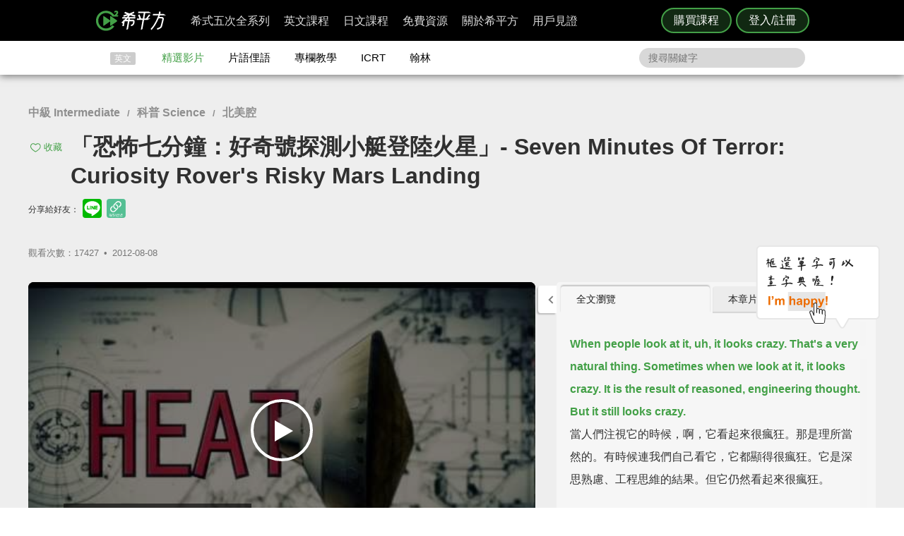

--- FILE ---
content_type: text/javascript
request_url: https://www.hopenglish.com/js/feedback.js
body_size: 348
content:
function feedback_ajax(name, email, content) {
	$.ajax({
        url: '/ajax/send_feedback',
        data: {
            name: name,
			email: email,
            content: content,
		},
        type:"POST",
        dataType:'text',

        success: function(){
        },

        error:function(){ 
            alert('系統錯誤，請直接將意見回饋寄到 service@youtubelearn.com，謝謝。');
			// alert('error status = '+xhr.status); 
			// alert('error data = '+thrownError); 
            // console.log('error status = '+xhr.status);
        }
    });
}

--- FILE ---
content_type: image/svg+xml
request_url: https://s3-ap-northeast-1.amazonaws.com/hopenglish/images/free/icons.svg
body_size: 9331
content:
<svg xmlns="http://www.w3.org/2000/svg" xmlns:xlink="http://www.w3.org/1999/xlink" width="90" height="200" viewBox="0 0 90 200">
<path fill="#E26164" d="M17.7,19.2c0-3-2.2-4.5-3.9-4.5c-1.6,0-2.7,0.7-3.4,1.6c-0.7-0.9-1.8-1.6-3.4-1.6c-1.7,0-3.9,1.5-3.9,4.5
	c0,1.7,1.1,3.2,2.4,4.5c1.4,1.3,3.1,2.5,4.7,3.4c0.1,0,0.2,0.1,0.2,0.1c0.1,0,0.2,0,0.2-0.1c1.5-0.9,3.3-2.1,4.7-3.4
	C16.6,22.3,17.7,20.8,17.7,19.2z"/>
<path fill="#43A047" d="M13.8,1.2c1.2,0,2.9,1.1,2.9,3.5c0,1.2-0.7,2.4-2.1,3.8c-1.1,1-2.5,2.1-4.2,3.1c-1.7-1-3.1-2.1-4.2-3.1
	C4.7,7.1,4,5.8,4,4.7c0-2.4,1.7-3.5,2.9-3.5c1.1,0,2,0.4,2.7,1.2c0.2,0.2,0.5,0.4,0.8,0.4c0.3,0,0.6-0.1,0.8-0.4
	C11.8,1.6,12.7,1.2,13.8,1.2 M13.8,0.2c-1.6,0-2.7,0.7-3.4,1.6C9.6,0.9,8.5,0.2,6.9,0.2C5.2,0.2,3,1.7,3,4.7c0,1.7,1.1,3.2,2.4,4.5
	c1.4,1.3,3.1,2.5,4.7,3.4c0.1,0,0.2,0.1,0.2,0.1c0.1,0,0.2,0,0.2-0.1c1.5-0.9,3.3-2.1,4.7-3.4c1.4-1.3,2.4-2.9,2.4-4.5
	C17.7,1.7,15.5,0.2,13.8,0.2L13.8,0.2z"/>
<g>
	<path fill="#43A047" d="M41.3,50.4c0.4-0.2,0.6-0.4,0.6-0.8V36.2h2.3v13.3c1-0.3,2.1-0.7,3.1-1.1V34.1h2.4V55
		c2.4-1.2,4.4-2.7,6-4.6c-1.2-1.8-2.2-3.8-2.9-6l1.9-1.1c0.6,1.8,1.4,3.4,2.4,4.9c1.3-2.3,2-5.1,2.2-8.2h-4.5
		c-0.9,2.2-1.9,4-3.2,5.5l-1.5-1.9c1.9-2.4,3.2-5.6,3.9-9.7l2.4,0.4c-0.2,1.2-0.5,2.3-0.8,3.3h8V40h-2c-0.2,4-1.2,7.4-3,10.3
		c1.5,1.9,3.4,3.7,5.5,5.2l-1.6,1.9c-2.1-1.5-3.8-3.2-5.3-5.1c-1.6,1.9-3.7,3.6-6.1,4.9l-1.3-2v1.9h-2.4v-6.3
		c-1.7,0.6-3.5,1.2-5.3,1.6L41.3,50.4z"/>
	<path fill="#43A047" d="M69.1,39.2v3.9h1.8v-3.3h11.4v-0.6h-1.2v-1.6h-2.8v-2.1h2.8V34h2.3v1.5h5.3v2.1h-5.3v1h1c0,0.4,0,0.8,0,1.2
		h1.5c-0.2-0.6-0.5-1.1-0.7-1.6l2-0.3c0.2,0.6,0.4,1.2,0.7,1.9H89v2h-4.5c0.1,3.1,0.2,5.4,0.5,6.9v0.1c0.5-1.6,0.9-3.5,1.1-5.6
		l2,0.4c-0.4,3.5-1.2,6.4-2.3,8.7c0.1,0.3,0.2,0.6,0.3,0.8c0.4,0.9,0.7,1.3,0.9,1.3c0.2,0,0.5-1,0.7-3.1l1.7,1
		c-0.5,3.2-1.2,4.8-2.1,4.8c-0.7,0-1.4-0.6-2.2-1.8c-0.2-0.3-0.4-0.7-0.6-1c-0.9,1.2-2,2.1-3.2,2.8l-1-1.6h-6.2V43h7.3v1.9h-1.9v1.7
		h1.9v5.1h-1.9v1.9h1.9v0.9c0.9-0.7,1.6-1.6,2.2-2.6c-0.2-0.7-0.4-1.4-0.5-2.2c-0.4-2-0.7-4.6-0.8-7.8H73v7.3
		c-0.1,3.4-0.6,6.1-1.7,8.2l-1.7-1.6c0.8-1.6,1.2-3.7,1.3-6.5h-1.5c-0.2,3.3-0.7,5.6-1.8,6.9L66,54.9c0.9-1,1.5-2.9,1.6-5.6h-1.3v-2
		H71v-2.1h-3.9v-5.9h2V39.2z M72,35.5V34h2.3v1.5h2.8v2.1h-2.8v1.6H72v-1.6h-5.3v-2.1H72z M76,44.9v1.7h1.7v-1.7H76z M76,50h3.7
		v-1.7H76V50z M76,53.6h1.7v-1.9H76V53.6z"/>
</g>
<path fill="#F9D34E" d="M13.8,76.7c0.2-0.1,0.2-0.3,0.2-0.4s0-0.3-0.2-0.4l0,0l-5.1-3c-0.1,0-0.2-0.1-0.2-0.1c-0.1,0-0.2,0-0.2,0.1
	C8.2,73,8,73.1,8,73.3v5.9c0,0.2,0.2,0.4,0.2,0.4c0.1,0,0.3,0.1,0.5,0L13.8,76.7z"/>
<path fill="#4BA3F6" d="M10.5,66c-5.5,0-10,4.5-10,10s4.5,10,10,10s10-4.5,10-10S16,66,10.5,66z M14.3,77.5l-5.1,3
	c-0.2,0.1-0.5,0.2-0.7,0.2c-0.3,0-0.5-0.1-0.7-0.2C7.3,80.2,7,79.8,7,79.2v-5.9c0-0.5,0.3-1,0.7-1.3c0.5-0.3,1-0.3,1.5,0l5.1,3
	c0.5,0.3,0.7,0.7,0.7,1.3C15,76.8,14.8,77.3,14.3,77.5z"/>
<g>
	<g>
		<path fill="#4BA3F6" d="M19.5,135.3H7.3c-1.1,0-2,0.9-2,2v1.1c0.1,0,0.2-0.1,0.3-0.1c0.4,0,0.7,0.2,0.8,0.3
			c0.1,0.1,0.3,0.4,0.3,0.8c0,0.4-0.2,0.8-0.6,1l0,0c0.1,0,0.1,0.1,0.2,0.1c0.3,0.3,0.5,0.7,0.5,1.2c0,0.4-0.2,0.8-0.5,1.2
			c-0.3,0.2-0.6,0.4-0.9,0.4v10.3c0,1.1,0.9,2,2,2h12.2c1.1,0,2-0.9,2-2v-16.4C21.5,136.2,20.6,135.3,19.5,135.3z M19.9,151.1
			c-0.2,0.4-0.5,0.8-0.8,1.1c-0.4,0.3-0.8,0.5-1.1,0.5c-0.4,0-0.7-0.2-0.8-0.3c-0.2-0.2-0.3-0.4-0.3-0.6c-0.1,0.2-0.3,0.3-0.4,0.5
			c-0.4,0.3-0.8,0.5-1.1,0.5s-0.6-0.1-0.8-0.3s-0.3-0.5-0.3-0.8c0-0.4,0.2-0.8,0.6-1l0,0c-0.1,0-0.1-0.1-0.2-0.1
			c-0.3-0.3-0.5-0.7-0.5-1.2s0.2-0.9,0.5-1.2s0.7-0.5,1.2-0.5s1,0.2,1.3,0.6l0,0c0.1-0.1,0.1-0.1,0.2-0.2c0.3-0.3,0.7-0.5,1.2-0.5
			s1,0.2,1.3,0.6c0.3,0.4,0.4,0.9,0.4,1.5C20.2,150.2,20.1,150.7,19.9,151.1z"/>
		<path fill="#4BA3F6" d="M17.5,150.5L17.5,150.5L17.5,150.5L17.5,150.5L17.5,150.5z"/>
	</g>
	<g>
		<g>
			<path fill="#E26164" d="M16,150.3L16,150.3c-0.3,0-0.5-0.1-0.7-0.3s-0.3-0.4-0.3-0.7s0.1-0.5,0.3-0.7s0.4-0.3,0.7-0.3
				c0.3,0,0.6,0.1,0.7,0.4c0.2,0.2,0.3,0.6,0.3,1s-0.1,0.8-0.3,1.1c-0.2,0.4-0.4,0.6-0.6,0.8c-0.2,0.2-0.5,0.3-0.7,0.3
				c-0.1,0-0.2,0-0.3-0.1s-0.1-0.2-0.1-0.3c0-0.2,0.1-0.3,0.2-0.4c0.2-0.1,0.4-0.3,0.5-0.4C15.9,150.8,15.9,150.6,16,150.3z
				 M18.6,150.3L18.6,150.3c-0.3,0-0.5-0.1-0.7-0.3s-0.3-0.4-0.3-0.7s0.1-0.5,0.3-0.6c0.2-0.2,0.4-0.3,0.7-0.3
				c0.3,0,0.6,0.1,0.7,0.4c0.2,0.2,0.3,0.6,0.3,1s-0.1,0.8-0.3,1.1c-0.2,0.3-0.4,0.6-0.6,0.8S18.2,152,18,152c-0.1,0-0.2,0-0.3-0.1
				c-0.1-0.1-0.1-0.2-0.1-0.3c0-0.2,0.1-0.3,0.2-0.4c0.2-0.1,0.4-0.3,0.5-0.4C18.6,150.8,18.6,150.6,18.6,150.3z"/>
		</g>
	</g>
	<path fill="#F9D34E" d="M16.3,142H9.1c-0.4,0-0.6-0.3-0.6-0.6v-0.1c0-0.4,0.3-0.6,0.6-0.6h7.2c0.4,0,0.6,0.3,0.6,0.6v0.1
		C17,141.7,16.7,142,16.3,142z"/>
	<path fill="#38D63F" d="M16.7,145.2H9.5c-0.4,0-0.6-0.3-0.6-0.6v-0.1c0-0.4,0.3-0.6,0.6-0.6h7.2c0.4,0,0.6,0.3,0.6,0.6v0.1
		C17.3,144.9,17,145.2,16.7,145.2z"/>
	<path fill="#E26164" d="M2.4,140.9L2.4,140.9c0.3,0,0.5,0.1,0.7,0.3s0.3,0.4,0.3,0.7s-0.1,0.5-0.3,0.6c-0.2,0.2-0.4,0.3-0.7,0.3
		s-0.5-0.1-0.7-0.4c-0.2-0.2-0.3-0.6-0.3-1s0.1-0.8,0.3-1.1c0.2-0.4,0.4-0.6,0.6-0.8s0.5-0.3,0.7-0.3c0.1,0,0.2,0,0.3,0.1
		s0.1,0.2,0.1,0.3c0,0.2-0.1,0.3-0.2,0.4c-0.2,0.1-0.4,0.3-0.5,0.4C2.5,140.5,2.4,140.7,2.4,140.9z M5.1,140.9L5.1,140.9
		c0.3,0,0.5,0.1,0.7,0.3s0.3,0.4,0.3,0.7s-0.1,0.5-0.3,0.6c-0.2,0.2-0.4,0.3-0.7,0.3c-0.3,0-0.5-0.1-0.7-0.4c-0.2-0.2-0.3-0.6-0.3-1
		c0-0.3,0.1-0.6,0.2-0.9c0.1-0.3,0.2-0.5,0.4-0.7c0.2-0.2,0.3-0.4,0.5-0.5s0.3-0.2,0.5-0.2c0.1,0,0.2,0,0.3,0.1
		c0.1,0.1,0.1,0.2,0.1,0.3c0,0.2-0.1,0.3-0.2,0.4c-0.2,0.1-0.4,0.3-0.5,0.4C5.2,140.5,5.1,140.7,5.1,140.9z"/>
</g>
<g>
	<g>
		<path fill="#F9D34E" d="M4.3,124.9h1.1h13v-15.6c0-0.8-0.7-1.5-1.5-1.5H4.3c-0.8,0-1.5,0.7-1.5,1.5v16.9l0,0
			C3,125.4,3.6,124.9,4.3,124.9z"/>
	</g>
	<g>
		<path fill="#FF9D19" d="M17,127.1c0-0.8,0.7-1.5,1.5-1.5H4.3c-0.8,0-1.5,0.7-1.5,1.5s0.7,1.5,1.5,1.5h14.2
			C17.6,128.6,17,128,17,127.1z"/>
	</g>
	<g>
		<path fill="#4BA3F6" d="M10.1,117.5c-0.4,0.1-0.7,0-0.9-0.4l-0.4-1.3H7.1L6.7,117c-0.1,0.4-0.4,0.5-0.8,0.4s-0.5-0.4-0.4-0.8
			l1.4-4.3c0.2-0.5,0.5-0.8,1-0.8s0.9,0.2,1.1,0.8c0.4,1.1,1,2.8,1.4,4.3C10.6,117,10.5,117.3,10.1,117.5z M8.6,114.8
			c-0.2-0.7-0.4-1.3-0.6-2l0,0l-0.6,2H8.6z"/>
	</g>
	<g>
		<path fill="#F0908C" d="M12.3,119.9c-0.1-0.2-0.1-0.4,0.1-0.7l1.8-2.3l0,0h-1.5c-0.3,0-0.4-0.2-0.4-0.5s0.2-0.5,0.4-0.5h2.6
			c0.3,0,0.5,0.1,0.6,0.3c0.1,0.3,0,0.6-0.2,0.8l-1.8,2.2l0,0h1.7c0.3,0,0.4,0.1,0.4,0.5c0,0.3-0.2,0.5-0.4,0.5h-2.8
			C12.5,120.3,12.3,120.2,12.3,119.9z"/>
	</g>
	<path fill="#4BA3F6" d="M19.5,114.8v10.1c0,0.1,0,0.3-0.1,0.4c0,0.1,0.1,0.2,0.1,0.4c0,0.6-0.5,1-1,1c-0.3,0-0.5,0.2-0.5,0.5
		s0.2,0.5,0.5,0.5c0.6,0,1,0.4,1,1s-0.4,1-1,1h-10c0.3,0.7,1,1.2,1.8,1.2h9c1.1,0,2-0.9,2-2v-12C21.3,115.7,20.5,114.9,19.5,114.8z"
		/>
</g>
<g>
	<path fill="#595959" d="M8.5,161.5h-3c-0.3,0-0.5-0.2-0.5-0.5l0,0c0-0.3,0.2-0.5,0.5-0.5h3c0.3,0,0.5,0.2,0.5,0.5l0,0
		C9,161.3,8.8,161.5,8.5,161.5z"/>
	<path fill="#595959" d="M11.5,163.5h-9c-0.3,0-0.5-0.2-0.5-0.5l0,0c0-0.3,0.2-0.5,0.5-0.5h9c0.3,0,0.5,0.2,0.5,0.5l0,0
		C12,163.3,11.8,163.5,11.5,163.5z"/>
	<path fill="#595959" d="M11,164.5H3c-0.5,0-1,0.4-1,1v7c0,0.6,0.5,1,1,1h8c0.5,0,1-0.4,1-1v-7C12,164.9,11.5,164.5,11,164.5z
		 M5,172c0,0.3-0.2,0.5-0.5,0.5S4,172.3,4,172v-6c0-0.3,0.2-0.5,0.5-0.5S5,165.7,5,166V172z M7.5,172c0,0.3-0.2,0.5-0.5,0.5
		s-0.5-0.2-0.5-0.5v-6c0-0.3,0.2-0.5,0.5-0.5s0.5,0.2,0.5,0.5V172z M10,172c0,0.3-0.2,0.5-0.5,0.5S9,172.3,9,172v-6
		c0-0.3,0.2-0.5,0.5-0.5s0.5,0.2,0.5,0.5V172z"/>
</g>
<g>
	<path fill="#595959" d="M14.2,187c-0.3,0-0.5,0.2-0.5,0.5v4.5c0,1.1-0.9,2-2,2h-7c-1.1,0-2-0.9-2-2v-7c0-1.1,0.9-2,2-2h4.5
		c0.3,0,0.5-0.2,0.5-0.5S9.5,182,9.2,182H4.7c-1.7,0-3,1.4-3,3v7c0,1.7,1.4,3,3,3h7c1.7,0,3-1.4,3-3v-4.5
		C14.7,187.2,14.5,187,14.2,187z"/>
	<path fill="#595959" d="M6.3,188c-0.1,0.1-0.1,0.1-0.2,0.2l-0.7,2.6c0,0.2,0,0.4,0.1,0.5s0.2,0.1,0.4,0.1H6l2.6-0.7
		c0.1,0,0.2-0.1,0.2-0.2l0,0l5.5-5.5c0.7-0.7,0.7-1.9,0-2.6c-0.7-0.7-1.9-0.7-2.6,0L6.3,188L6.3,188z M6.6,190.3l0.2-0.9l0.7,0.7
		L6.6,190.3z M12.5,183.2c0.3-0.3,0.9-0.3,1.2,0s0.3,0.9,0,1.2l-5.2,5.2l-1.2-1.2L12.5,183.2z"/>
</g>
<path fill="#43A047" d="M25.3,35.6c2.5,0,6.1,2.2,6.1,7.2c0,2.4-1.5,5.1-4.5,8c-2.2,2.2-5.2,4.4-8.8,6.6c-3.6-2.2-6.6-4.4-8.8-6.6
	c-3-2.9-4.5-5.6-4.5-8c0-5,3.6-7.2,6.1-7.2c2.3,0,4.2,0.9,5.6,2.5c0.4,0.5,1,0.8,1.6,0.8c0.6,0,1.2-0.3,1.6-0.8
	C21.1,36.5,23,35.6,25.3,35.6 M25.3,33.5c-3.4,0-5.7,1.5-7.2,3.3c-1.5-1.8-3.8-3.3-7.2-3.3c-3.6,0-8.2,3.2-8.2,9.3
	c0,3.5,2.2,6.7,5.1,9.5c2.9,2.8,6.6,5.3,9.8,7.2c0.2,0.1,0.3,0.1,0.5,0.1c0.2,0,0.3,0,0.5-0.1c3.2-1.9,6.9-4.4,9.8-7.2
	c2.9-2.8,5.1-6,5.1-9.5C33.5,36.7,28.9,33.5,25.3,33.5L25.3,33.5z"/>
<g>
	<path fill="#E26164" d="M15.9,95.3c0-3-2.3-4.6-4-4.6c-1.7,0-2.8,0.7-3.5,1.6c-0.7-0.9-1.9-1.6-3.5-1.6c-1.8,0-4,1.6-4,4.6
		c0,1.7,1.1,3.3,2.5,4.7c1.4,1.4,3.2,2.6,4.8,3.5c0.1,0,0.2,0.1,0.2,0.1s0.2,0,0.2-0.1c1.6-0.9,3.4-2.2,4.8-3.5
		C14.9,98.6,15.9,97,15.9,95.3z"/>
	<path fill="#F9D34E" d="M16.5,90.7c-0.3,0-0.6,0-0.8,0.1c0,0,0,0,0,0c1.2,1.1,1.8,2.7,1.8,4.5c0,1.9-1,3.8-3,5.8
		c-0.7,0.7-1.5,1.4-2.5,2c0.2,0.1,0.4,0.3,0.7,0.4c0.1,0,0.2,0.1,0.2,0.1c0.1,0,0.2,0,0.2-0.1c1.6-0.9,3.4-2.2,4.8-3.5
		c1.4-1.4,2.5-3,2.5-4.7C20.5,92.3,18.2,90.7,16.5,90.7z"/>
	<path fill="#4BA3F6" d="M21,90.7c-0.3,0-0.6,0-0.8,0.1c0,0,0,0,0,0c1.2,1.1,1.8,2.7,1.8,4.5c0,1.9-1,3.8-3,5.8
		c-0.7,0.7-1.5,1.4-2.5,2c0.2,0.1,0.4,0.3,0.7,0.4c0.1,0,0.2,0.1,0.2,0.1c0.1,0,0.2,0,0.2-0.1c1.6-0.9,3.4-2.2,4.8-3.5
		c1.4-1.4,2.5-3,2.5-4.7C25,92.3,22.8,90.7,21,90.7z"/>
</g>
</svg>
